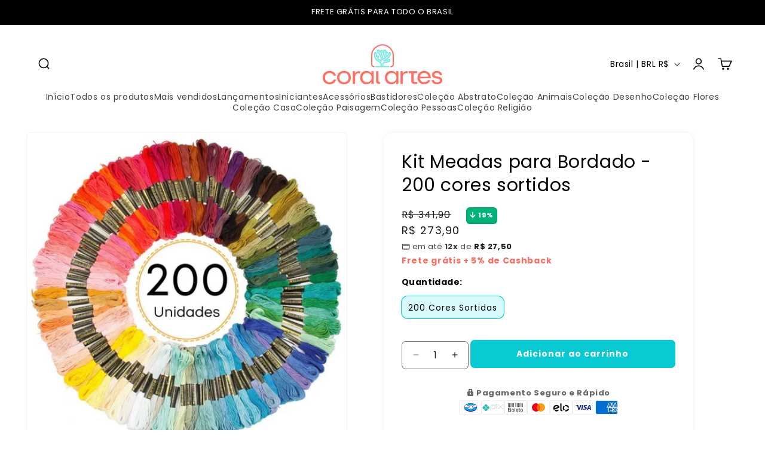

--- FILE ---
content_type: text/css
request_url: https://coralpontocruz.com.br/cdn/shop/t/33/assets/custom.css?v=102130217934780100111757969753
body_size: -487
content:
.price .price__badge-sale{display:flex!important;align-items:center;max-width:59px;max-height:31px;padding-left:5px;padding-right:5px;justify-content:center;font-size:11px}.price.price--large.price--on-sale.price--show-badge{display:flex;align-items:end}.payment-toggle p{margin-top:10px}.payment-toggle p{margin:0}ul.icon-with-text.icon-with-text--vertical.list-unstyled{margin-top:0}
/*# sourceMappingURL=/cdn/shop/t/33/assets/custom.css.map?v=102130217934780100111757969753 */


--- FILE ---
content_type: text/css
request_url: https://coralpontocruz.com.br/cdn/shop/t/33/assets/component-product-variant-picker.css?v=127990276080763289901757969753
body_size: 623
content:
variant-selects{display:block}.product--no-media .product-form__input--pill,.product--no-media .product-form__input--swatch,.product--no-media .product-form__input--dropdown{display:flex;align-items:center;justify-content:center;text-align:center}.product--no-media .product-form__input.product-form__input--pill,.product--no-media .product-form__input.product-form__input--swatch{flex-wrap:wrap;margin:0 auto 1.2rem}.product--no-media .product-form__input--dropdown{flex-direction:column;max-width:100%}:is(.product-form__input--pill,.product-form__input--swatch) .form__label{margin-bottom:.2rem}.product-form__input input[type=radio]{clip:rect(0,0,0,0);overflow:hidden;position:absolute;height:1px;width:1px}.product-form__input input[type=radio]:not(.disabled):not(.visually-disabled)+label>.label-unavailable{display:none}.product-form__input--dropdown{--swatch-input--size: 2rem;margin-bottom:1.6rem}.product-form__input--dropdown .dropdown-swatch+select{padding-left:calc(2.4rem + var(--swatch-input--size))}.product-form__input--dropdown .dropdown-swatch{position:absolute;left:1.6rem;top:calc(50% - var(--swatch-input--size) / 2);width:var(--swatch-input--size);height:var(--swatch-input--size);z-index:1}.product-form__input--pill input[type=radio]+label{border:1px solid rgba(var(--color-foreground),.2);background-color:rgb(var(--color-background))!important;color:rgba(var(--color-foreground));border-radius:10px;color:rgb(var(--color-foreground));display:inline-block;margin:.7rem .5rem .2rem 0;padding:1rem;font-size:1.4rem;letter-spacing:.1rem;line-height:1;text-align:center;transition:border var(--duration-short) ease;cursor:pointer;position:relative}.product-form__input--pill input[type=radio]+label:before{content:"";position:absolute;top:calc(var(--variant-pills-border-width) * -1);right:calc(var(--variant-pills-border-width) * -1);bottom:calc(var(--variant-pills-border-width) * -1);left:calc(var(--variant-pills-border-width) * -1);z-index:-1;border-radius:var(--variant-pills-radius);box-shadow:var(--variant-pills-shadow-horizontal-offset) var(--variant-pills-shadow-vertical-offset) var(--variant-pills-shadow-blur-radius) rgba(var(--color-shadow),var(--variant-pills-shadow-opacity))}.product-form__input--pill input[type=radio]+label:hover{border-color:rgb(var(--color-foreground));background-color:#fbfbfb}.product-form__input--pill input[type=radio]:checked+label{color:rgb(var(--color-foreground));border:1.2px solid rgb(var(--color-foreground))}.product-form__input--pill input[type=radio]:disabled+label,.product-form__input--pill input[type=radio].disabled+label{border-color:rgba(var(--color-foreground),.1);color:rgba(var(--color-foreground),.6);text-decoration:line-through}.product-form__input--pill input[type=radio].disabled:checked+label,.product-form__input--pill input[type=radio]:disabled:checked+label{color:rgba(var(--color-background),.6)}.product-form__input--pill input[type=radio]:focus-visible+label{box-shadow:0 0 0 .3rem rgb(var(--color-background)) ! important,0 0 0 .5rem rgba(var(--color-foreground),.55)}.product-form__input--pill input[type=radio].focused+label{box-shadow:0 0 0 .3rem rgb(var(--color-background)) ! important,0 0 0 .5rem rgba(var(--color-foreground),.55)}.product-form__input--swatch{display:flex;flex-wrap:wrap}.product-form__input--swatch .swatch-input__input+.swatch-input__label{--swatch-input--size: 3.6rem;margin:.7rem 1.2rem .2rem 0}@media screen and (min-width: 750px){.product-form__input--swatch .swatch-input__input+.swatch-input__label{--swatch-input--size: 5.4rem}}.product-form__input--simple-image{margin-bottom:1.5rem;padding:0;background:none;border:none}.product-form__input--simple-image .form__label{font-size:1.4rem;font-weight:600;color:rgba(var(--color-foreground));margin-bottom:1rem;display:block}.simple-variant-selector{display:flex;gap:1rem;flex-wrap:wrap;align-items:center;justify-content:flex-start}.simple-variant-option{position:relative;cursor:pointer;-webkit-user-select:none;user-select:none}.simple-variant-input{position:absolute;opacity:0;pointer-events:none}.simple-variant-label{display:block;cursor:pointer;border:2px solid #ccc;border-radius:4px;overflow:hidden;transition:all .2s ease;background:#fff;width:60px;height:60px;box-shadow:0 2px 4px #0000001a}.simple-variant-image{width:100%;height:100%;object-fit:cover;display:block}.simple-variant-placeholder{width:100%;height:100%;display:flex;align-items:center;justify-content:center;background:#f0f0f0;font-size:14px;font-weight:600;color:#666}.simple-variant-label:hover{border-color:#666;transform:scale(1.02);box-shadow:0 4px 8px #0003}.simple-variant-option.selected .simple-variant-label{border-color:#000!important;border-width:3px!important;box-shadow:0 0 0 2px #000!important;transform:scale(1.05)!important}.product__title,.product-info h1,.product-info .product__title,.product .product__title{font-size:3rem;font-weight:600;line-height:1.2;margin-bottom:1.5rem;color:rgba(var(--color-foreground));margin-top:0}.product__text,.product-info .product__text,.product .product__text{font-size:1.4rem;line-height:1.5;color:rgba(var(--color-foreground),.8);margin-bottom:1.5rem}.price:not(.simple-variant-selector .price),.product__price .price:not(.simple-variant-selector .price),.product-info .price:not(.simple-variant-selector .price){font-size:2.4rem;font-weight:700;line-height:1.2;color:rgba(var(--color-foreground))}.btn,.product-form__buttons .btn,button[type=submit]{font-size:1.4rem;padding:1.2rem 2.4rem;font-weight:600;line-height:1.4}.product-form__input .form__label{width:100%;font-size:1.4rem;font-weight:600;color:rgba(var(--color-foreground))}.product__description,.rte{font-size:1.4rem;line-height:1.6;color:rgba(var(--color-foreground),.8)}@media screen and (max-width: 768px){.simple-variant-selector{justify-content:center;gap:.8rem}.simple-variant-label{width:50px;height:50px}.product__title{font-size:2.4rem}.price:not(.simple-variant-selector .price){font-size:2rem}.product__text{font-size:1.2rem}.btn{font-size:1.2rem;padding:1rem 2rem}}@media screen and (max-width: 480px){.simple-variant-label{width:45px;height:45px}.product__title{font-size:2rem}.price:not(.simple-variant-selector .price){font-size:1.8rem}}
/*# sourceMappingURL=/cdn/shop/t/33/assets/component-product-variant-picker.css.map?v=127990276080763289901757969753 */


--- FILE ---
content_type: text/javascript
request_url: https://coralpontocruz.com.br/cdn/shop/t/33/assets/text-with-icons.js?v=133816441375570939801757969753
body_size: -258
content:
document.addEventListener("DOMContentLoaded",function(){const sliderContainer=document.querySelector(".native-slider");if(!sliderContainer)return;const track=sliderContainer.querySelector(".slider-track"),slides=sliderContainer.querySelectorAll(".slider-slide"),dots=sliderContainer.querySelectorAll(".slider-dots .dot");let currentIndex=0,interval;const autoSlideEnabled=sliderContainer.dataset.autoSlide==="true",slideSpeed=(parseInt(sliderContainer.dataset.slideSpeed)||5)*1e3;function updateSlider(index){const offset=index*-100;track.style.transform="translateX("+offset+"%)",dots.forEach(dot=>dot.classList.remove("active")),dots[index].classList.add("active"),currentIndex=index}dots.forEach(dot=>{dot.addEventListener("click",()=>{const index=parseInt(dot.getAttribute("data-slide"));updateSlider(index),resetInterval()})});let startX=0,isDragging=!1;track.addEventListener("touchstart",e=>{startX=e.touches[0].clientX,isDragging=!0}),track.addEventListener("touchend",e=>{if(!isDragging)return;const delta=e.changedTouches[0].clientX-startX;delta>50&&currentIndex>0?(updateSlider(currentIndex-1),resetInterval()):delta<-50&&currentIndex<slides.length-1&&(updateSlider(currentIndex+1),resetInterval()),isDragging=!1});function autoSlide(){const nextIndex=(currentIndex+1)%slides.length;updateSlider(nextIndex)}function resetInterval(){autoSlideEnabled&&(clearInterval(interval),interval=setInterval(autoSlide,slideSpeed))}updateSlider(0),autoSlideEnabled&&(interval=setInterval(autoSlide,slideSpeed))});
//# sourceMappingURL=/cdn/shop/t/33/assets/text-with-icons.js.map?v=133816441375570939801757969753
